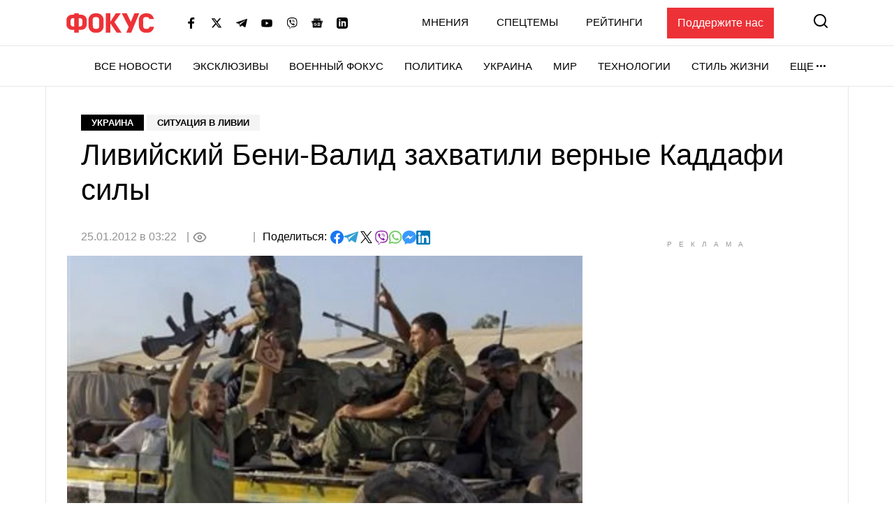

--- FILE ---
content_type: text/html; charset=utf-8
request_url: https://www.google.com/recaptcha/api2/aframe
body_size: 264
content:
<!DOCTYPE HTML><html><head><meta http-equiv="content-type" content="text/html; charset=UTF-8"></head><body><script nonce="tVoPZWfEtDdhChpiPqce2g">/** Anti-fraud and anti-abuse applications only. See google.com/recaptcha */ try{var clients={'sodar':'https://pagead2.googlesyndication.com/pagead/sodar?'};window.addEventListener("message",function(a){try{if(a.source===window.parent){var b=JSON.parse(a.data);var c=clients[b['id']];if(c){var d=document.createElement('img');d.src=c+b['params']+'&rc='+(localStorage.getItem("rc::a")?sessionStorage.getItem("rc::b"):"");window.document.body.appendChild(d);sessionStorage.setItem("rc::e",parseInt(sessionStorage.getItem("rc::e")||0)+1);localStorage.setItem("rc::h",'1768977644172');}}}catch(b){}});window.parent.postMessage("_grecaptcha_ready", "*");}catch(b){}</script></body></html>

--- FILE ---
content_type: application/javascript; charset=utf-8
request_url: https://fundingchoicesmessages.google.com/f/AGSKWxXVoDnORfVcSNBLEQZSnAjDApMLl0LNyD27Pms3rNF_u-J_wny2YxAY6S9IY4akxuY5UQXmKIsZDhXonkqCFHE2OmHqmt-ryEBMXQZCCST2VI_whmOvGPzcHvdrlLjHARa7To9eqdcwQlwo6JHV0tMPzMxhHBCQ-0V-UNjhbM7DGPXjgzIxn7phbNIv/_.ad.page./ad/multfusion./ico-ad-/frequencyads./ad/blog_
body_size: -1288
content:
window['4ac653e8-ca04-40e7-ba54-b1393a512f13'] = true;